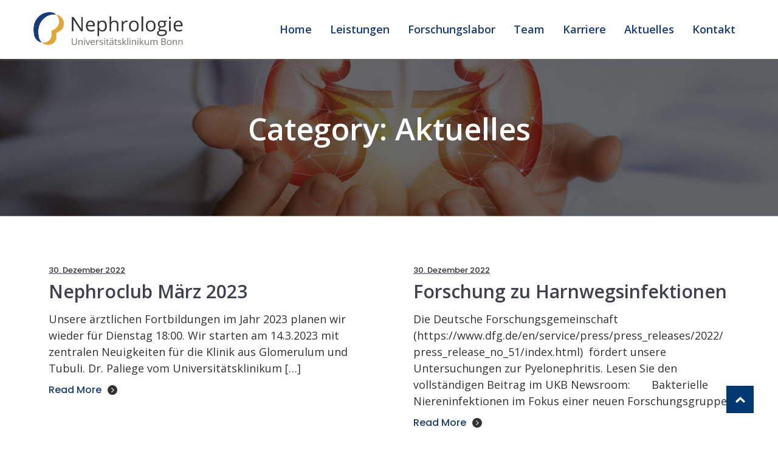

--- FILE ---
content_type: text/html; charset=UTF-8
request_url: https://nephrologie-ukbonn.de/category/aktuelles
body_size: 19810
content:
<!DOCTYPE html>
<html lang="de">
<head>
    <meta charset="UTF-8">
    <meta name="viewport" content="width=device-width, initial-scale=1">
    <link rel="profile" href="https://gmpg.org/xfn/11">
            <link rel="shortcut icon" href="https://nephrologie-ukbonn.de/wp-content/uploads/fav.png">
    
    <meta name='robots' content='index, follow, max-image-preview:large, max-snippet:-1, max-video-preview:-1' />

	<!-- This site is optimized with the Yoast SEO plugin v24.3 - https://yoast.com/wordpress/plugins/seo/ -->
	<title>Aktuelles Archive - Nephrologie Universitätsklinikum Bonn</title>
	<link rel="canonical" href="https://nephrologie-ukbonn.de/category/aktuelles" />
	<meta property="og:locale" content="de_DE" />
	<meta property="og:type" content="article" />
	<meta property="og:title" content="Aktuelles Archive - Nephrologie Universitätsklinikum Bonn" />
	<meta property="og:url" content="https://nephrologie-ukbonn.de/category/aktuelles" />
	<meta property="og:site_name" content="Nephrologie Universitätsklinikum Bonn" />
	<meta name="twitter:card" content="summary_large_image" />
	<script type="application/ld+json" class="yoast-schema-graph">{"@context":"https://schema.org","@graph":[{"@type":"CollectionPage","@id":"https://nephrologie-ukbonn.de/category/aktuelles","url":"https://nephrologie-ukbonn.de/category/aktuelles","name":"Aktuelles Archive - Nephrologie Universitätsklinikum Bonn","isPartOf":{"@id":"https://nephrologie-ukbonn.de/#website"},"breadcrumb":{"@id":"https://nephrologie-ukbonn.de/category/aktuelles#breadcrumb"},"inLanguage":"de"},{"@type":"BreadcrumbList","@id":"https://nephrologie-ukbonn.de/category/aktuelles#breadcrumb","itemListElement":[{"@type":"ListItem","position":1,"name":"Startseite","item":"https://nephrologie-ukbonn.de/"},{"@type":"ListItem","position":2,"name":"Aktuelles"}]},{"@type":"WebSite","@id":"https://nephrologie-ukbonn.de/#website","url":"https://nephrologie-ukbonn.de/","name":"Nephrologie Universitätsklinikum Bonn","description":"","potentialAction":[{"@type":"SearchAction","target":{"@type":"EntryPoint","urlTemplate":"https://nephrologie-ukbonn.de/?s={search_term_string}"},"query-input":{"@type":"PropertyValueSpecification","valueRequired":true,"valueName":"search_term_string"}}],"inLanguage":"de"}]}</script>
	<!-- / Yoast SEO plugin. -->


<link rel='dns-prefetch' href='//fonts.googleapis.com' />
<link rel='preconnect' href='https://fonts.gstatic.com' crossorigin />
<link rel="alternate" type="application/rss+xml" title="Nephrologie Universitätsklinikum Bonn &raquo; Feed" href="https://nephrologie-ukbonn.de/feed" />
<link rel="alternate" type="application/rss+xml" title="Nephrologie Universitätsklinikum Bonn &raquo; Kommentar-Feed" href="https://nephrologie-ukbonn.de/comments/feed" />
<link rel="alternate" type="application/rss+xml" title="Nephrologie Universitätsklinikum Bonn &raquo; Aktuelles Kategorie-Feed" href="https://nephrologie-ukbonn.de/category/aktuelles/feed" />
<style id='wp-img-auto-sizes-contain-inline-css' type='text/css'>
img:is([sizes=auto i],[sizes^="auto," i]){contain-intrinsic-size:3000px 1500px}
/*# sourceURL=wp-img-auto-sizes-contain-inline-css */
</style>
<link rel='stylesheet' id='js_composer_front-css' href='https://nephrologie-ukbonn.de/wp-content/plugins/js_composer/assets/css/js_composer.min.css?ver=6.8.0' type='text/css' media='all' />
<style id='wp-emoji-styles-inline-css' type='text/css'>

	img.wp-smiley, img.emoji {
		display: inline !important;
		border: none !important;
		box-shadow: none !important;
		height: 1em !important;
		width: 1em !important;
		margin: 0 0.07em !important;
		vertical-align: -0.1em !important;
		background: none !important;
		padding: 0 !important;
	}
/*# sourceURL=wp-emoji-styles-inline-css */
</style>
<style id='wp-block-library-inline-css' type='text/css'>
:root{--wp-block-synced-color:#7a00df;--wp-block-synced-color--rgb:122,0,223;--wp-bound-block-color:var(--wp-block-synced-color);--wp-editor-canvas-background:#ddd;--wp-admin-theme-color:#007cba;--wp-admin-theme-color--rgb:0,124,186;--wp-admin-theme-color-darker-10:#006ba1;--wp-admin-theme-color-darker-10--rgb:0,107,160.5;--wp-admin-theme-color-darker-20:#005a87;--wp-admin-theme-color-darker-20--rgb:0,90,135;--wp-admin-border-width-focus:2px}@media (min-resolution:192dpi){:root{--wp-admin-border-width-focus:1.5px}}.wp-element-button{cursor:pointer}:root .has-very-light-gray-background-color{background-color:#eee}:root .has-very-dark-gray-background-color{background-color:#313131}:root .has-very-light-gray-color{color:#eee}:root .has-very-dark-gray-color{color:#313131}:root .has-vivid-green-cyan-to-vivid-cyan-blue-gradient-background{background:linear-gradient(135deg,#00d084,#0693e3)}:root .has-purple-crush-gradient-background{background:linear-gradient(135deg,#34e2e4,#4721fb 50%,#ab1dfe)}:root .has-hazy-dawn-gradient-background{background:linear-gradient(135deg,#faaca8,#dad0ec)}:root .has-subdued-olive-gradient-background{background:linear-gradient(135deg,#fafae1,#67a671)}:root .has-atomic-cream-gradient-background{background:linear-gradient(135deg,#fdd79a,#004a59)}:root .has-nightshade-gradient-background{background:linear-gradient(135deg,#330968,#31cdcf)}:root .has-midnight-gradient-background{background:linear-gradient(135deg,#020381,#2874fc)}:root{--wp--preset--font-size--normal:16px;--wp--preset--font-size--huge:42px}.has-regular-font-size{font-size:1em}.has-larger-font-size{font-size:2.625em}.has-normal-font-size{font-size:var(--wp--preset--font-size--normal)}.has-huge-font-size{font-size:var(--wp--preset--font-size--huge)}.has-text-align-center{text-align:center}.has-text-align-left{text-align:left}.has-text-align-right{text-align:right}.has-fit-text{white-space:nowrap!important}#end-resizable-editor-section{display:none}.aligncenter{clear:both}.items-justified-left{justify-content:flex-start}.items-justified-center{justify-content:center}.items-justified-right{justify-content:flex-end}.items-justified-space-between{justify-content:space-between}.screen-reader-text{border:0;clip-path:inset(50%);height:1px;margin:-1px;overflow:hidden;padding:0;position:absolute;width:1px;word-wrap:normal!important}.screen-reader-text:focus{background-color:#ddd;clip-path:none;color:#444;display:block;font-size:1em;height:auto;left:5px;line-height:normal;padding:15px 23px 14px;text-decoration:none;top:5px;width:auto;z-index:100000}html :where(.has-border-color){border-style:solid}html :where([style*=border-top-color]){border-top-style:solid}html :where([style*=border-right-color]){border-right-style:solid}html :where([style*=border-bottom-color]){border-bottom-style:solid}html :where([style*=border-left-color]){border-left-style:solid}html :where([style*=border-width]){border-style:solid}html :where([style*=border-top-width]){border-top-style:solid}html :where([style*=border-right-width]){border-right-style:solid}html :where([style*=border-bottom-width]){border-bottom-style:solid}html :where([style*=border-left-width]){border-left-style:solid}html :where(img[class*=wp-image-]){height:auto;max-width:100%}:where(figure){margin:0 0 1em}html :where(.is-position-sticky){--wp-admin--admin-bar--position-offset:var(--wp-admin--admin-bar--height,0px)}@media screen and (max-width:600px){html :where(.is-position-sticky){--wp-admin--admin-bar--position-offset:0px}}

/*# sourceURL=wp-block-library-inline-css */
</style><style id='global-styles-inline-css' type='text/css'>
:root{--wp--preset--aspect-ratio--square: 1;--wp--preset--aspect-ratio--4-3: 4/3;--wp--preset--aspect-ratio--3-4: 3/4;--wp--preset--aspect-ratio--3-2: 3/2;--wp--preset--aspect-ratio--2-3: 2/3;--wp--preset--aspect-ratio--16-9: 16/9;--wp--preset--aspect-ratio--9-16: 9/16;--wp--preset--color--black: #000000;--wp--preset--color--cyan-bluish-gray: #abb8c3;--wp--preset--color--white: #ffffff;--wp--preset--color--pale-pink: #f78da7;--wp--preset--color--vivid-red: #cf2e2e;--wp--preset--color--luminous-vivid-orange: #ff6900;--wp--preset--color--luminous-vivid-amber: #fcb900;--wp--preset--color--light-green-cyan: #7bdcb5;--wp--preset--color--vivid-green-cyan: #00d084;--wp--preset--color--pale-cyan-blue: #8ed1fc;--wp--preset--color--vivid-cyan-blue: #0693e3;--wp--preset--color--vivid-purple: #9b51e0;--wp--preset--gradient--vivid-cyan-blue-to-vivid-purple: linear-gradient(135deg,rgb(6,147,227) 0%,rgb(155,81,224) 100%);--wp--preset--gradient--light-green-cyan-to-vivid-green-cyan: linear-gradient(135deg,rgb(122,220,180) 0%,rgb(0,208,130) 100%);--wp--preset--gradient--luminous-vivid-amber-to-luminous-vivid-orange: linear-gradient(135deg,rgb(252,185,0) 0%,rgb(255,105,0) 100%);--wp--preset--gradient--luminous-vivid-orange-to-vivid-red: linear-gradient(135deg,rgb(255,105,0) 0%,rgb(207,46,46) 100%);--wp--preset--gradient--very-light-gray-to-cyan-bluish-gray: linear-gradient(135deg,rgb(238,238,238) 0%,rgb(169,184,195) 100%);--wp--preset--gradient--cool-to-warm-spectrum: linear-gradient(135deg,rgb(74,234,220) 0%,rgb(151,120,209) 20%,rgb(207,42,186) 40%,rgb(238,44,130) 60%,rgb(251,105,98) 80%,rgb(254,248,76) 100%);--wp--preset--gradient--blush-light-purple: linear-gradient(135deg,rgb(255,206,236) 0%,rgb(152,150,240) 100%);--wp--preset--gradient--blush-bordeaux: linear-gradient(135deg,rgb(254,205,165) 0%,rgb(254,45,45) 50%,rgb(107,0,62) 100%);--wp--preset--gradient--luminous-dusk: linear-gradient(135deg,rgb(255,203,112) 0%,rgb(199,81,192) 50%,rgb(65,88,208) 100%);--wp--preset--gradient--pale-ocean: linear-gradient(135deg,rgb(255,245,203) 0%,rgb(182,227,212) 50%,rgb(51,167,181) 100%);--wp--preset--gradient--electric-grass: linear-gradient(135deg,rgb(202,248,128) 0%,rgb(113,206,126) 100%);--wp--preset--gradient--midnight: linear-gradient(135deg,rgb(2,3,129) 0%,rgb(40,116,252) 100%);--wp--preset--font-size--small: 13px;--wp--preset--font-size--medium: 20px;--wp--preset--font-size--large: 36px;--wp--preset--font-size--x-large: 42px;--wp--preset--spacing--20: 0.44rem;--wp--preset--spacing--30: 0.67rem;--wp--preset--spacing--40: 1rem;--wp--preset--spacing--50: 1.5rem;--wp--preset--spacing--60: 2.25rem;--wp--preset--spacing--70: 3.38rem;--wp--preset--spacing--80: 5.06rem;--wp--preset--shadow--natural: 6px 6px 9px rgba(0, 0, 0, 0.2);--wp--preset--shadow--deep: 12px 12px 50px rgba(0, 0, 0, 0.4);--wp--preset--shadow--sharp: 6px 6px 0px rgba(0, 0, 0, 0.2);--wp--preset--shadow--outlined: 6px 6px 0px -3px rgb(255, 255, 255), 6px 6px rgb(0, 0, 0);--wp--preset--shadow--crisp: 6px 6px 0px rgb(0, 0, 0);}:where(.is-layout-flex){gap: 0.5em;}:where(.is-layout-grid){gap: 0.5em;}body .is-layout-flex{display: flex;}.is-layout-flex{flex-wrap: wrap;align-items: center;}.is-layout-flex > :is(*, div){margin: 0;}body .is-layout-grid{display: grid;}.is-layout-grid > :is(*, div){margin: 0;}:where(.wp-block-columns.is-layout-flex){gap: 2em;}:where(.wp-block-columns.is-layout-grid){gap: 2em;}:where(.wp-block-post-template.is-layout-flex){gap: 1.25em;}:where(.wp-block-post-template.is-layout-grid){gap: 1.25em;}.has-black-color{color: var(--wp--preset--color--black) !important;}.has-cyan-bluish-gray-color{color: var(--wp--preset--color--cyan-bluish-gray) !important;}.has-white-color{color: var(--wp--preset--color--white) !important;}.has-pale-pink-color{color: var(--wp--preset--color--pale-pink) !important;}.has-vivid-red-color{color: var(--wp--preset--color--vivid-red) !important;}.has-luminous-vivid-orange-color{color: var(--wp--preset--color--luminous-vivid-orange) !important;}.has-luminous-vivid-amber-color{color: var(--wp--preset--color--luminous-vivid-amber) !important;}.has-light-green-cyan-color{color: var(--wp--preset--color--light-green-cyan) !important;}.has-vivid-green-cyan-color{color: var(--wp--preset--color--vivid-green-cyan) !important;}.has-pale-cyan-blue-color{color: var(--wp--preset--color--pale-cyan-blue) !important;}.has-vivid-cyan-blue-color{color: var(--wp--preset--color--vivid-cyan-blue) !important;}.has-vivid-purple-color{color: var(--wp--preset--color--vivid-purple) !important;}.has-black-background-color{background-color: var(--wp--preset--color--black) !important;}.has-cyan-bluish-gray-background-color{background-color: var(--wp--preset--color--cyan-bluish-gray) !important;}.has-white-background-color{background-color: var(--wp--preset--color--white) !important;}.has-pale-pink-background-color{background-color: var(--wp--preset--color--pale-pink) !important;}.has-vivid-red-background-color{background-color: var(--wp--preset--color--vivid-red) !important;}.has-luminous-vivid-orange-background-color{background-color: var(--wp--preset--color--luminous-vivid-orange) !important;}.has-luminous-vivid-amber-background-color{background-color: var(--wp--preset--color--luminous-vivid-amber) !important;}.has-light-green-cyan-background-color{background-color: var(--wp--preset--color--light-green-cyan) !important;}.has-vivid-green-cyan-background-color{background-color: var(--wp--preset--color--vivid-green-cyan) !important;}.has-pale-cyan-blue-background-color{background-color: var(--wp--preset--color--pale-cyan-blue) !important;}.has-vivid-cyan-blue-background-color{background-color: var(--wp--preset--color--vivid-cyan-blue) !important;}.has-vivid-purple-background-color{background-color: var(--wp--preset--color--vivid-purple) !important;}.has-black-border-color{border-color: var(--wp--preset--color--black) !important;}.has-cyan-bluish-gray-border-color{border-color: var(--wp--preset--color--cyan-bluish-gray) !important;}.has-white-border-color{border-color: var(--wp--preset--color--white) !important;}.has-pale-pink-border-color{border-color: var(--wp--preset--color--pale-pink) !important;}.has-vivid-red-border-color{border-color: var(--wp--preset--color--vivid-red) !important;}.has-luminous-vivid-orange-border-color{border-color: var(--wp--preset--color--luminous-vivid-orange) !important;}.has-luminous-vivid-amber-border-color{border-color: var(--wp--preset--color--luminous-vivid-amber) !important;}.has-light-green-cyan-border-color{border-color: var(--wp--preset--color--light-green-cyan) !important;}.has-vivid-green-cyan-border-color{border-color: var(--wp--preset--color--vivid-green-cyan) !important;}.has-pale-cyan-blue-border-color{border-color: var(--wp--preset--color--pale-cyan-blue) !important;}.has-vivid-cyan-blue-border-color{border-color: var(--wp--preset--color--vivid-cyan-blue) !important;}.has-vivid-purple-border-color{border-color: var(--wp--preset--color--vivid-purple) !important;}.has-vivid-cyan-blue-to-vivid-purple-gradient-background{background: var(--wp--preset--gradient--vivid-cyan-blue-to-vivid-purple) !important;}.has-light-green-cyan-to-vivid-green-cyan-gradient-background{background: var(--wp--preset--gradient--light-green-cyan-to-vivid-green-cyan) !important;}.has-luminous-vivid-amber-to-luminous-vivid-orange-gradient-background{background: var(--wp--preset--gradient--luminous-vivid-amber-to-luminous-vivid-orange) !important;}.has-luminous-vivid-orange-to-vivid-red-gradient-background{background: var(--wp--preset--gradient--luminous-vivid-orange-to-vivid-red) !important;}.has-very-light-gray-to-cyan-bluish-gray-gradient-background{background: var(--wp--preset--gradient--very-light-gray-to-cyan-bluish-gray) !important;}.has-cool-to-warm-spectrum-gradient-background{background: var(--wp--preset--gradient--cool-to-warm-spectrum) !important;}.has-blush-light-purple-gradient-background{background: var(--wp--preset--gradient--blush-light-purple) !important;}.has-blush-bordeaux-gradient-background{background: var(--wp--preset--gradient--blush-bordeaux) !important;}.has-luminous-dusk-gradient-background{background: var(--wp--preset--gradient--luminous-dusk) !important;}.has-pale-ocean-gradient-background{background: var(--wp--preset--gradient--pale-ocean) !important;}.has-electric-grass-gradient-background{background: var(--wp--preset--gradient--electric-grass) !important;}.has-midnight-gradient-background{background: var(--wp--preset--gradient--midnight) !important;}.has-small-font-size{font-size: var(--wp--preset--font-size--small) !important;}.has-medium-font-size{font-size: var(--wp--preset--font-size--medium) !important;}.has-large-font-size{font-size: var(--wp--preset--font-size--large) !important;}.has-x-large-font-size{font-size: var(--wp--preset--font-size--x-large) !important;}
/*# sourceURL=global-styles-inline-css */
</style>

<style id='classic-theme-styles-inline-css' type='text/css'>
/*! This file is auto-generated */
.wp-block-button__link{color:#fff;background-color:#32373c;border-radius:9999px;box-shadow:none;text-decoration:none;padding:calc(.667em + 2px) calc(1.333em + 2px);font-size:1.125em}.wp-block-file__button{background:#32373c;color:#fff;text-decoration:none}
/*# sourceURL=/wp-includes/css/classic-themes.min.css */
</style>
<link rel='stylesheet' id='contact-form-7-css' href='https://nephrologie-ukbonn.de/wp-content/plugins/contact-form-7/includes/css/styles.css?ver=6.0.3' type='text/css' media='all' />
<link rel='stylesheet' id='modelteme-framework-style-css' href='https://nephrologie-ukbonn.de/wp-content/plugins/modeltheme-framework/css/modelteme-framework-style.css?ver=6.9' type='text/css' media='all' />
<link rel='stylesheet' id='abs-custom-css-css' href='https://nephrologie-ukbonn.de/wp-content/plugins/modeltheme-framework/css/tabs-custom.css?ver=6.9' type='text/css' media='all' />
<link rel='stylesheet' id='font-awesome-css' href='https://nephrologie-ukbonn.de/wp-content/themes/clinika/css/font-awesome.min.css?ver=6.9' type='text/css' media='all' />
<link rel='stylesheet' id='simple-line-icons-css' href='https://nephrologie-ukbonn.de/wp-content/themes/clinika/css/simple-line-icons.css?ver=6.9' type='text/css' media='all' />
<link rel='stylesheet' id='clinika-responsive-css' href='https://nephrologie-ukbonn.de/wp-content/themes/clinika/css/responsive.css?ver=6.9' type='text/css' media='all' />
<link rel='stylesheet' id='clinika-media-screens-css' href='https://nephrologie-ukbonn.de/wp-content/themes/clinika/css/media-screens.css?ver=6.9' type='text/css' media='all' />
<link rel='stylesheet' id='owl-carousel-css' href='https://nephrologie-ukbonn.de/wp-content/themes/clinika/css/owl.carousel.css?ver=6.9' type='text/css' media='all' />
<link rel='stylesheet' id='owl-theme-css' href='https://nephrologie-ukbonn.de/wp-content/themes/clinika/css/owl.theme.css?ver=6.9' type='text/css' media='all' />
<link rel='stylesheet' id='animate-css' href='https://nephrologie-ukbonn.de/wp-content/themes/clinika/css/animate.css?ver=6.9' type='text/css' media='all' />
<link rel='stylesheet' id='loaders-css' href='https://nephrologie-ukbonn.de/wp-content/themes/clinika/css/loaders.css?ver=6.9' type='text/css' media='all' />
<link rel='stylesheet' id='clinika-styles-css' href='https://nephrologie-ukbonn.de/wp-content/themes/clinika/css/styles.css?ver=6.9' type='text/css' media='all' />
<link rel='stylesheet' id='clinika-style-css' href='https://nephrologie-ukbonn.de/wp-content/themes/clinika/style.css?ver=6.9' type='text/css' media='all' />
<link rel='stylesheet' id='sidebarEffects-css' href='https://nephrologie-ukbonn.de/wp-content/themes/clinika/css/sidebarEffects.css?ver=6.9' type='text/css' media='all' />
<link rel='stylesheet' id='clinika-gutenberg-frontend-css' href='https://nephrologie-ukbonn.de/wp-content/themes/clinika/css/gutenberg-frontend.css?ver=6.9' type='text/css' media='all' />
<link rel='stylesheet' id='clinika-custom-style-css' href='https://nephrologie-ukbonn.de/wp-content/themes/clinika/css/custom-editor-style.css?ver=6.9' type='text/css' media='all' />
<style id='clinika-custom-style-inline-css' type='text/css'>
.header-v3 .telephone-btn,.button-winona.btn.btn-lg,.owl-theme .owl-controls .owl-buttons div,body .blood-donation input, body .blood-donation select, body .blood-donation textarea,.blood-donation button.submit-form,footer .newsletter input[type="email"],.back-to-top,.wp-block-search .wp-block-search__input, .widget_search .search-field, .post-password-form input[type="password"],.wp-block-search .wp-block-search__button, .search-form .search-submit, .post-password-form input[type="submit"],.tag-cloud-link,.pagination .page-numbers, .woocommerce nav.woocommerce-pagination ul li a, .woocommerce nav.woocommerce-pagination ul li span,.comment-form textarea,.comment-form button#submit,.modeltheme-pricing-vers4 .cd-pricing-switcher .cd-switch,.modeltheme-pricing-vers4 .cd-pricing-switcher .fieldset,.modeltheme-pricing-vers4 .cd-pricing-list li.pricing-front, .modeltheme-pricing-vers4 .cd-pricing-list li.pricing-back,.modeltheme-pricing-vers4 a.pricing-select-button,.woocommerce .woocommerce-ordering select,.overlay-components, .error404 a.vc_button_404, a.sln-btn.sln-btn--borderonly.sln-btn--medium.sln-btn--icon.sln-btn--icon--left.sln-icon--back,.sln-btn.sln-btn--emphasis.sln-btn--medium.sln-btn--fullwidth, input#sln_time, input#sln_date, .woocommerce #respond input#submit, .woocommerce a.button, .woocommerce button.button, .woocommerce input.button, table.compare-list .add-to-cart td a, .woocommerce #respond input#submit.alt, .woocommerce a.button.alt, .woocommerce button.button.alt, .woocommerce input.button.alt, .woocommerce.single-product div.product form.cart .button,.woocommerce ul.products li.product .onsale,.woocommerce .quantity .qty,.woocommerce div.product .woocommerce-tabs ul.tabs li a,body.woocommerce.single-product div.product .woocommerce-tabs ul.tabs li,.woocommerce.single-product div.product .woocommerce-tabs .panel,.button-winona.btn.btn-medium,.wpcf7-form input, .wpcf7-form select,.woocommerce .woocommerce-info, .woocommerce .woocommerce-message,select, .woocommerce-cart table.cart td.actions .coupon .input-text, .comment-form input, .woocommerce form .form-row input.input-text, .woocommerce .quantity .qty,.woocommerce form .form-row textarea,.woocommerce-checkout .select2-container .select2-selection--single,form#loginform input#user_login,form#loginform input#wp-submit,.modeltheme-modal button[type="submit"],.modeltheme-modal input[type="email"], .modeltheme-modal input[type="text"], .modeltheme-modal input[type="password"]{border-radius: 0px !important;}body .linify_preloader_holder{background-color: #E56768;}.modeltheme-breadcrumbs {background-image:url("https://nephrologie-ukbonn.de/wp-content/uploads/niere-overlay.jpg");}.is_header_semitransparent .logo-infos,.is_header_semitransparent .navbar-default{background: rgba(21, 21, 21, 0.2) none repeat scroll 0 0;}.is_header_semitransparent header{background-color: transparent;}.is_header_semitransparent .sticky-wrapper.is-sticky .navbar-default {background: rgba(21, 21, 21, 0.9) none repeat scroll 0 0;}.single article .article-content p, p, .post-excerpt, ul, ul.tonsberg-list, ol, th, td, dt, dd, address{font-family: Open Sans; } h1, h1 span {font-family: "Open Sans";font-size: 36px; } h2 {font-family: "Open Sans";font-size: 30px; } h3 {font-family: "Open Sans";font-size: 24px; } h4 {font-family: "Open Sans";font-size: 18px; }h5 {font-family: "Open Sans";font-size: 14px; }h6 {font-family: "Open Sans";font-size: 12px; }#navbar .menu-item > a {font-family: "Open Sans";font-weight: 600; }input, textarea {font-family: Open Sans; }.woocommerce ul.products li.product .button, button, ul.ecs-event-list li span, .checkout-button, input[type="submit"],.button-winona,#sln-salon .sln-btn--medium input, #sln-salon .sln-btn--medium button, #sln-salon .sln-btn--medium a,.error404 a.vc_button_404,.woocommerce ul.products li.product .added_to_cart,.woocommerce .woocommerce-message .button, input[type="submit"] {font-family: Open Sans; }@media only screen and (max-width: 767px) {body h1,body h1 span{font-size: 26px !important;line-height: 29px !important;}body h2{font-size: 24px !important;line-height: 27px !important;}body h3{font-size: 22px !important;line-height: 25px !important;}body h4{font-size: 19px !important;line-height: 22px !important;}body h5{font-size: 16px !important;line-height: 19px !important;}body h6{font-size: 14px !important;line-height: 17px !important;}}@media only screen and (min-width: 768px) and (max-width: 1024px) {body h1,body h1 span{font-size: 36px !important;line-height: 39px !important;}body h2{font-size: 32px !important;line-height: 36px !important;}body h3{font-size: 26px !important;line-height: 32px !important;}body h4{font-size: 22px !important;line-height: 27px !important;}body h5{font-size: 20px !important;line-height: 23px !important;}body h6{font-size: 18px !important;line-height: 21px !important;}}.breadcrumb a::after {content: "/";}.logo img,.navbar-header .logo img {max-width: 250px;}::selection{color: #323232;background: #FFBA41;}::-moz-selection { /* Code for Firefox */color: #323232;background: #FFBA41;}a,.mt_members1 .flex-zone-inside a,.is_header_semitransparent #navbar ul.menu .buy-button a,.wishlist_table tr td.product-stock-status span.wishlist-in-stock {color: #183d76;}.woocommerce ul.products li.product .button,.woocommerce.single-product span.amount,.shortcode_post_content .post-name a:hover,.archive .blog-posts .post-details .post-name a:hover,.page-template-template-blog .blog-posts .post-details .post-name a:hover,.modeltheme-breadcrumbs a.button-winona.scroll-down:hover,.woocommerce ul.products li.product .price span,.mt_members1 .flex-zone-inside a:hover,.product_meta > span a:hover,.is_header_semitransparent #navbar .sub-menu .menu-item a:hover,.woocommerce .star-rating span::before,.single-tribe_events .article-header.article-header-details .article-details .post-author i,.article-details .post-author a:hover,.woocommerce ul.products li.product a:hover {color: #183d76 !important;}.mt_members1 .flex-zone-inside a:hover,.menu-mainmenu-container ul li a:hover ,.menu-mainmenu-container ul li.current_page_item > a,.woocommerce ul.products li.product .button:hover {color: #185bc8 !important;}a:hover,.is_header_semitransparent #navbar ul.menu .buy-button a:hover {color: #185bc8;}#sln-salon h1 {font-family: "Open Sans" !important;}/*------------------------------------------------------------------COLOR------------------------------------------------------------------*/.woocommerce a.remove{color: #323232 !important;}.woocommerce-cart table.cart.shop_table_responsive td.product-subtotal .amount,#wp-calendar a,span.amount,.page404-text-h,table.compare-list .remove td a .remove,.woocommerce form .form-row .required,.woocommerce .woocommerce-info::before,.woocommerce .woocommerce-message::before,.woocommerce div.product p.price, .woocommerce div.product span.price,.woocommerce div.product .woocommerce-tabs ul.tabs li.active,.widget_popular_recent_tabs .nav-tabs li.active a,.widget_product_categories .cat-item:hover,.widget_product_categories .cat-item a:hover,.widget_archive li:hover,.widget_archive li a:hover,.widget_categories .cat-item:hover,.widget_categories li a:hover,.woocommerce .star-rating span::before,.pricing-table.recomended .button.solid-button, .pricing-table .table-content:hover .button.solid-button,.pricing-table.Recommended .button.solid-button, .pricing-table.recommended .button.solid-button, #sync2 .owl-item.synced .post_slider_title,#sync2 .owl-item:hover .post_slider_title,#sync2 .owl-item:active .post_slider_title,.pricing-table.recomended .button.solid-button, .pricing-table .table-content:hover .button.solid-button,.testimonial-author,.testimonials-container blockquote::before,.testimonials-container blockquote::after,h1 span,h2 span,.widget_nav_menu li a:hover,label.error,.author-name,.comment_body .author_name,.prev-next-post a:hover,.prev-text,.wpb_button.btn-filled:hover,.next-text,.social ul li a:hover i,.wpcf7-form span.wpcf7-not-valid-tip,.text-dark .statistics .stats-head *,.wpb_button.btn-filled,article .post-name:hover a,.post-excerpt .more-link:hover,.lms-lesson-icon,.mt-tabs h5.tab-title,.course-quiz .course-item-title:hover,.course-item-title.button-load-item:hover,.categories_shortcode .category.active, .categories_shortcode .category:hover,.widget_recent_entries_with_thumbnail li:hover a,.widget_recent_entries li a:hover,.widget_categories li:hover > a,.widget_categories li a:hover,.widget_archive li:hover a,.widget_pages li a:hover,.widget_meta li a:hover,.widget_pages li a:hover,.course_title a:hover,.sidebar-content .widget_nav_menu li a:hover,.listing-taxonomy-shortcode .title-n-categories .post-name a:hover,.widget_recent_comments li:hover a,.widget_recent_comments li a:hover,.listing-details-author-info li i,a.rsswidget:hover {color: #323232;}/*------------------------------------------------------------------BACKGROUND + BACKGROUND-COLOR------------------------------------------------------------------*/.clinika-contact button.submit-form,.related-posts .post-read-more i,.pricing--tenzin .pricing__item,.comment-form button#submit,.wp-block-search .wp-block-search__button,.search-form .search-submit,.post-password-form input[type="submit"],.woocommerce a.remove:hover,.woocommerce table.shop_table thead,.woocommerce a.button.alt,.woocommerce a.button,.woocommerce button.button.alt, .woocommerce button.button,.woocommerce button.button,.woocommerce button.button.alt,.newsletter button.rippler,.tag-cloud-link:hover,.modeltheme-icon-search,.wpb_button::after,.related.products > h2::before,.rotate45,.latest-posts .post-date-day,.latest-posts h3, .latest-tweets h3, .latest-videos h3,.button.solid-button, button.vc_btn,.pricing-table.recomended .table-content, .pricing-table .table-content:hover,.pricing-table.Recommended .table-content, .pricing-table.recommended .table-content, .pricing-table.recomended .table-content, .pricing-table .table-content:hover,.block-triangle,.owl-theme .owl-controls .owl-page span,body .vc_btn.vc_btn-blue, body a.vc_btn.vc_btn-blue, body button.vc_btn.vc_btn-blue,.woocommerce input.button,table.compare-list .add-to-cart td a,.woocommerce #respond input#submit.alt, .woocommerce input.button.alt,.woocommerce .widget_price_filter .ui-slider .ui-slider-range,.woocommerce nav.woocommerce-pagination ul li a:focus, .woocommerce nav.woocommerce-pagination ul li a:hover, .woocommerce nav.woocommerce-pagination ul li span.current, .pagination .page-numbers.current,.pagination .page-numbers:hover,.widget_social_icons li a:hover, #subscribe > button[type='submit'],.social-sharer > li:hover,.prev-next-post a:hover .rotate45,.masonry_banner.default-skin,.form-submit input,.member-header::before, .member-header::after,.member-footer .social::before, .member-footer .social::after,.subscribe > button[type='submit'],.woocommerce.single-product .wishlist-container .yith-wcwl-wishlistaddedbrowse,.woocommerce #respond input#submit.alt.disabled, .woocommerce #respond input#submit.alt.disabled:hover, .woocommerce #respond input#submit.alt:disabled, .woocommerce #respond input#submit.alt:disabled:hover, .woocommerce #respond input#submit.alt[disabled]:disabled, .woocommerce #respond input#submit.alt[disabled]:disabled:hover, .woocommerce a.button.alt.disabled, .woocommerce a.button.alt.disabled:hover, .woocommerce a.button.alt:disabled, .woocommerce a.button.alt:disabled:hover, .woocommerce a.button.alt[disabled]:disabled, .woocommerce a.button.alt[disabled]:disabled:hover, .woocommerce button.button.alt.disabled, .woocommerce button.button.alt.disabled:hover, .woocommerce button.button.alt:disabled, .woocommerce button.button.alt:disabled:hover, .woocommerce button.button.alt[disabled]:disabled, .woocommerce button.button.alt[disabled]:disabled:hover, .woocommerce input.button.alt.disabled, .woocommerce input.button.alt.disabled:hover, .woocommerce input.button.alt:disabled, .woocommerce input.button.alt:disabled:hover, .woocommerce input.button.alt[disabled]:disabled, .woocommerce input.button.alt[disabled]:disabled:hover,.no-results input[type='submit'],table.compare-list .add-to-cart td a,h3#reply-title::after,.newspaper-info,.categories_shortcode .owl-controls .owl-buttons i:hover,.widget-title:after,h2.heading-bottom:after,.wpb_content_element .wpb_accordion_wrapper .wpb_accordion_header.ui-state-active,#primary .main-content ul li:not(.rotate45)::before,.wpcf7-form .wpcf7-submit,ul.ecs-event-list li span,.curriculum-sections .section .section-header::after,.widget_address_social_icons .social-links a,#contact_form2 .solid-button.button,.details-container > div.details-item .amount, .details-container > div.details-item ins,.modeltheme-search .search-submit,.navbar-nav .search_products a i, #learn-press-form-login #wp-submit,.navbar-nav .shop_cart a i,#wp-calendar #today,#comment-nav-above .screen-reader-text::after,.pricing-table.recommended .table-content .title-pricing,.pricing-table .table-content:hover .title-pricing,.pricing-table.recommended .button.solid-button,.courses-list a.view-course,.mt-tabs .tabs-style-iconbox nav ul li.tab-current a,.event-more .read-more-btn,.mt-tabs .content-wrap a.tabs_button,.pricing-table .table-content:hover .button.solid-button,footer .footer-top .menu .menu-item a::before,#wp-calendar td#today,.post-password-form input[type='submit'],.error404 a.vc_button_404 {background: #033971;}.modeltheme-pricing-vers4 .cd-pricing-body li::before,.woocommerce div.product .woocommerce-tabs ul.tabs li a,.woocommerce div.product .woocommerce-tabs ul.tabs li a:hover,.slider_appoint .vc_btn3.vc_btn3-size-lg,.slider_search .vc_btn3.vc_btn3-size-lg:hover,.header-v3 .telephone-btn a{color: #033971;}.tagcloud > a:hover,.woocommerce div.product .woocommerce-tabs ul.tabs li.active,.owl-pagination .owl-page.active span,.mt_members1 .owl-prev, .mt_members1 .owl-next,body #mega_main_menu li.default_dropdown .mega_dropdown > li > .item_link:hover, body #mega_main_menu li.widgets_dropdown .mega_dropdown > li > .item_link:hover, body #mega_main_menu li.multicolumn_dropdown .mega_dropdown > li > .item_link:hover, body #mega_main_menu li.grid_dropdown .mega_dropdown > li > .item_link:hover,body .tp-bullets.preview1 .bullet,.modeltheme-pricing-vers4 .cd-pricing-switcher .cd-switch,.slider_search .vc_btn3.vc_btn3-size-lg,.slider_appoint .vc_btn3.vc_btn3-size-lg:hover,.blood-request-content .request-btn i,.clinika-top-bar,.modeltheme-modal button[type="submit"]{background: #033971 !important;}/* BORDER TOP COLOR */.mt-tabs .tabs-style-iconbox nav ul li.tab-current a::after {border-top-color: #033971;}.header-v3 .telephone-btn{border-color: #033971;}/* BACK TO TOP */.no-touch .back-to-top {background-color: #033971;}.woocommerce button.button:disabled:hover,.woocommerce button.button:disabled[disabled]:hover {background-color: #185BC8 !important;}.woocommerce a.button:hover,.no-touch .back-to-top:hover,.woocommerce button.button:hover,.woocommerce button.button.alt:hover {background-color: #185BC8;}.clinika-contact button.submit-form:hover,.comment-form button#submit:hover,.sidebar-content .search-form .search-submit:hover,.wp-block-search .wp-block-search__button:hover,.search-form .search-submit:hover,.post-password-form input[type="submit"]:hover,.woocommerce a.button.alt:hover,.newsletter button.rippler:hover,.mt-tabs .content-wrap a.tabs_button:hover,.modeltheme-search .search-submit:hover,.woocommerce input.button:hover,table.compare-list .add-to-cart td a:hover,.woocommerce #respond input#submit.alt:hover, .woocommerce input.button.alt:hover,.modeltheme-search.modeltheme-search-open .modeltheme-icon-search, .no-js .modeltheme-search .modeltheme-icon-search,.modeltheme-icon-search:hover,.latest-posts .post-date-month,.button.solid-button:hover,body .vc_btn.vc_btn-blue:hover, body a.vc_btn.vc_btn-blue:hover, body button.vc_btn.vc_btn-blue:hover,#contact_form2 .solid-button.button:hover,.subscribe > button[type='submit']:hover,.no-results input[type='submit']:hover,ul.ecs-event-list li span:hover,.pricing-table.recommended .table-content .price_circle,.pricing-table .table-content:hover .price_circle,table.compare-list .add-to-cart td a:hover,.navbar-nav .search_products a:hover i, .navbar-nav .shop_cart a:hover i,#modal-search-form .modal-content input.search-input,.wpcf7-form .wpcf7-submit:hover,#comment-nav-above .nav-previous a:hover, #comment-nav-above .nav-next a:hover,.pricing-table.recommended .button.solid-button:hover,.pricing-table .table-content:hover .button.solid-button:hover,.widget_address_social_icons .social-links a:hover,#learn-press-form-login #wp-submit:hover,.hover-components .component:hover,.post-password-form input[type='submit']:hover,blockquote::before,.error404 a.vc_button_404:hover,.header-v3 .contact-btn,.BDD-service::after{background: #185BC8;}.mt_members1 .owl-prev:hover, .mt_members1 .owl-next:hover,.modeltheme-pricing-vers4 a.pricing-select-button:hover,.blood-request-content .request_infos:hover .request-btn i,.modeltheme-modal button[type="submit"]:hover {background: #185BC8 !important;}.woocommerce ul.cart_list li a::before, .woocommerce ul.product_list_widget li a::before,.flickr_badge_image a::after,.thumbnail-overlay,.portfolio-hover,.pastor-image-content .details-holder,.hover-components .component,.item-description .holder-top,.comment-edit-link:hover, .comment-reply-link:hover{background: #ffffff;}.mt-tabs .tabs nav li.tab-current a {background: linear-gradient(90deg, #033971 0%, #185BC8 100%) !important;}/*------------------------------------------------------------------BORDER-COLOR------------------------------------------------------------------*/.woocommerce form .form-row.woocommerce-validated .select2-container,.woocommerce form .form-row.woocommerce-validated input.input-text,.woocommerce form .form-row.woocommerce-validated select,.author-bio,.widget_popular_recent_tabs .nav-tabs > li.active,body .left-border, body .right-border,body .member-header,body .member-footer .social,.woocommerce div.product .woocommerce-tabs ul.tabs li.active,.woocommerce .woocommerce-info, .woocommerce .woocommerce-message,body .button[type='submit'],.navbar ul li ul.sub-menu,.wpb_content_element .wpb_tabs_nav li.ui-tabs-active,.header_mini_cart,.header_mini_cart.visible_cart,#contact-us .form-control:focus,.header_mini_cart .woocommerce .widget_shopping_cart .total, .header_mini_cart .woocommerce.widget_shopping_cart .total,.sale_banner_holder:hover,.testimonial-img,.wpcf7-form input:focus, .wpcf7-form textarea:focus,.header_search_form,blockquote,.blog_badge_date span{border-color: #323232;}.blood-request-content .request_infos:hover{border-color: #323232 !important;}.sidebar-content .widget_archive li, .blog_badge_date span, .sidebar-content .widget_categories li, .member01-content-inside p.member01_position, .woocommerce ul.products li.product .price span, .modeltheme_products_carousel h3.modeltheme-archive-product-title a:hover{color: #323232;}.shortcode_post_content .text_content .post-read-more i,.post-details .rippler.rippler-default i{background: #323232;}article .post-name:hover a,footer .widget_pages a:hover,footer .widget_meta a:hover,footer .widget_categories li a:hover,footer .widget_categories li.cat-item:hover,footer .widget_archive li a:hover,footer .widget_archive li:hover{color: #185BC8;}/*------------------------------------------------------------------HOME OUR PROGRAM - ICON COURSES------------------------------------------------------------------*/.first_header.is_header_semitransparent nav#modeltheme-main-head {position:absolute !important;}
/*# sourceURL=clinika-custom-style-inline-css */
</style>
<link rel='stylesheet' id='clinika-fonts-css' href='//fonts.googleapis.com/css?family=Jost%3Aregular%2C300%2C400%2C500%2C600%2C700%2Cbold%7CFutura+PT%3Aregular%2Clatin-ext%2Clatin%7COpen+Sans%3A300%2C300italic%2Cregular%2Citalic%2C600%2C600italic%2C700%2C700italic%2C800%2C800italic%2Cvietnamese%2Cgreek%2Clatin-ext%2Cgreek-ext%2Ccyrillic-ext%2Clatin%2Ccyrillic%7CPoppins%3A300%2Cregular%2C500%2C600%2C700%2Clatin-ext%2Clatin%2Cdevanagari%7CQuicksand%3A300%2Cregular%2C700%2Clatin&#038;ver=1.0.0' type='text/css' media='all' />
<link rel='stylesheet' id='simple-social-icons-font-css' href='https://nephrologie-ukbonn.de/wp-content/plugins/simple-social-icons/css/style.css?ver=4.0.0' type='text/css' media='all' />
<link rel="preload" as="style" href="https://fonts.googleapis.com/css?family=Open%20Sans:400,500,600&#038;display=swap&#038;ver=1652872169" /><link rel="stylesheet" href="https://fonts.googleapis.com/css?family=Open%20Sans:400,500,600&#038;display=swap&#038;ver=1652872169" media="print" onload="this.media='all'"><noscript><link rel="stylesheet" href="https://fonts.googleapis.com/css?family=Open%20Sans:400,500,600&#038;display=swap&#038;ver=1652872169" /></noscript><script type="text/javascript" src="https://nephrologie-ukbonn.de/wp-includes/js/jquery/jquery.min.js?ver=3.7.1" id="jquery-core-js"></script>
<script type="text/javascript" src="https://nephrologie-ukbonn.de/wp-includes/js/jquery/jquery-migrate.min.js?ver=3.4.1" id="jquery-migrate-js"></script>
<script type="text/javascript" src="https://nephrologie-ukbonn.de/wp-content/plugins/modeltheme-framework/js/tabs-custom.js?ver=1.0.0" id="tabs-custom-js-js"></script>
<link rel="EditURI" type="application/rsd+xml" title="RSD" href="https://nephrologie-ukbonn.de/xmlrpc.php?rsd" />
<meta name="generator" content="WordPress 6.9" />
<meta name="generator" content="Redux 4.5.6" /><meta name="generator" content="Powered by WPBakery Page Builder - drag and drop page builder for WordPress."/>
<meta name="generator" content="Powered by Slider Revolution 6.5.18 - responsive, Mobile-Friendly Slider Plugin for WordPress with comfortable drag and drop interface." />
<script>function setREVStartSize(e){
			//window.requestAnimationFrame(function() {
				window.RSIW = window.RSIW===undefined ? window.innerWidth : window.RSIW;
				window.RSIH = window.RSIH===undefined ? window.innerHeight : window.RSIH;
				try {
					var pw = document.getElementById(e.c).parentNode.offsetWidth,
						newh;
					pw = pw===0 || isNaN(pw) ? window.RSIW : pw;
					e.tabw = e.tabw===undefined ? 0 : parseInt(e.tabw);
					e.thumbw = e.thumbw===undefined ? 0 : parseInt(e.thumbw);
					e.tabh = e.tabh===undefined ? 0 : parseInt(e.tabh);
					e.thumbh = e.thumbh===undefined ? 0 : parseInt(e.thumbh);
					e.tabhide = e.tabhide===undefined ? 0 : parseInt(e.tabhide);
					e.thumbhide = e.thumbhide===undefined ? 0 : parseInt(e.thumbhide);
					e.mh = e.mh===undefined || e.mh=="" || e.mh==="auto" ? 0 : parseInt(e.mh,0);
					if(e.layout==="fullscreen" || e.l==="fullscreen")
						newh = Math.max(e.mh,window.RSIH);
					else{
						e.gw = Array.isArray(e.gw) ? e.gw : [e.gw];
						for (var i in e.rl) if (e.gw[i]===undefined || e.gw[i]===0) e.gw[i] = e.gw[i-1];
						e.gh = e.el===undefined || e.el==="" || (Array.isArray(e.el) && e.el.length==0)? e.gh : e.el;
						e.gh = Array.isArray(e.gh) ? e.gh : [e.gh];
						for (var i in e.rl) if (e.gh[i]===undefined || e.gh[i]===0) e.gh[i] = e.gh[i-1];
											
						var nl = new Array(e.rl.length),
							ix = 0,
							sl;
						e.tabw = e.tabhide>=pw ? 0 : e.tabw;
						e.thumbw = e.thumbhide>=pw ? 0 : e.thumbw;
						e.tabh = e.tabhide>=pw ? 0 : e.tabh;
						e.thumbh = e.thumbhide>=pw ? 0 : e.thumbh;
						for (var i in e.rl) nl[i] = e.rl[i]<window.RSIW ? 0 : e.rl[i];
						sl = nl[0];
						for (var i in nl) if (sl>nl[i] && nl[i]>0) { sl = nl[i]; ix=i;}
						var m = pw>(e.gw[ix]+e.tabw+e.thumbw) ? 1 : (pw-(e.tabw+e.thumbw)) / (e.gw[ix]);
						newh =  (e.gh[ix] * m) + (e.tabh + e.thumbh);
					}
					var el = document.getElementById(e.c);
					if (el!==null && el) el.style.height = newh+"px";
					el = document.getElementById(e.c+"_wrapper");
					if (el!==null && el) {
						el.style.height = newh+"px";
						el.style.display = "block";
					}
				} catch(e){
					console.log("Failure at Presize of Slider:" + e)
				}
			//});
		  };</script>
		<style type="text/css" id="wp-custom-css">
			p, ul li {font-size: 18px !important; color:#323232 !important}
.footer p {color:#fff !important}
.footer .text-right .copyright {padding-top:60px}
.is_header_semitransparent .logo-infos, .is_header_semitransparent .navbar-default {background: #ffffff; box-shadow: 0 0 5px #6d6d60;}
h1,h2,h3,h4,h5,h6,p {line-height:150% !important}
.button-winona.btn.btn-lg,.btn {font-size:18px}
.navbar-nav > li > a, .menu .item a {letter-spacing:0px}
#navbar .menu-item > a {font-size: 18px;padding-left: 15px;padding-right: 15px;}
.navbar-default .navbar-toggle .icon-bar {background: #183d7b !important;}
@media only screen and (max-width: 767px) {
.row.footer-top {display:none}
.mobile-invisible {display:none}
	p {margin-bottom:20px}
}
.single-post .post-title, .single-post .post-author {display:none}
.single-post .blog_badge_date {text-decoration: underline}
.vc_btn3.vc_btn3-style-custom {background-image:none}
.page-template-default .modeltheme-breadcrumbs, .modeltheme-breadcrumbs {padding:100px 0;}		</style>
		<style id="redux_demo-dynamic-css" title="dynamic-css" class="redux-options-output">.linify_preloader_holder{background-color:#aabf00;}.navbar-default,.sub-menu{background-color:#ffffff;}.is_header_semitransparent #navbar .menu-item > a{color:#183D7B;}.footer-row-1{padding-top:30px;padding-bottom:0px;}.footer-row-1{margin-top:0px;margin-bottom:-10px;}.footer-row-1{border-top:0px solid #ffffff;border-bottom:0px solid #ffffff;border-left:0px solid #ffffff;border-right:0px solid #ffffff;}footer h1.widget-title, footer h3.widget-title, footer .widget-title, footer .textwidget, p.copyright, footer .menu .menu-item a, footer .textwidget p, .footer-top .tagcloud > a{color:#ffffff;}footer{background-color:#323232;background-repeat:no-repeat;background-size:cover;}footer .footer{background-color:transparent;background-repeat:no-repeat;background-size:cover;}</style><noscript><style> .wpb_animate_when_almost_visible { opacity: 1; }</style></noscript><link rel='stylesheet' id='rs-plugin-settings-css' href='https://nephrologie-ukbonn.de/wp-content/plugins/revslider/public/assets/css/rs6.css?ver=6.5.18' type='text/css' media='all' />
<style id='rs-plugin-settings-inline-css' type='text/css'>
#rs-demo-id {}
/*# sourceURL=rs-plugin-settings-inline-css */
</style>
</head>

<body class="archive category category-aktuelles category-25 wp-theme-clinika      first_header is_header_semitransparent added-redux-framework  wpb-js-composer js-comp-ver-6.8.0 vc_responsive">
    

    <div class="modeltheme-modal modeltheme-effect-16" id="modal-log-in">
        <div class="modeltheme-content">
            <h3 class="relative">
                Login with Clinika                <span class="modeltheme-close absolute"><i class="fa fa-times"></i></span>
            </h3>
            <div class="modal-content row">
                <div class="col-md-12">
                    <form name="loginform" id="loginform" action="https://nephrologie-ukbonn.de/wp-login.php" method="post"><p class="login-username">
				<label for="user_login">Benutzername oder E-Mail-Adresse</label>
				<input type="text" name="log" id="user_login" autocomplete="username" class="input" value="" size="20" />
			</p><p class="login-password">
				<label for="user_pass">Passwort</label>
				<input type="password" name="pwd" id="user_pass" autocomplete="current-password" spellcheck="false" class="input" value="" size="20" />
			</p><p class="login-remember"><label><input name="rememberme" type="checkbox" id="rememberme" value="forever" /> Angemeldet bleiben</label></p><p class="login-submit">
				<input type="submit" name="wp-submit" id="wp-submit" class="button button-primary" value="Anmelden" />
				<input type="hidden" name="redirect_to" value="https://nephrologie-ukbonn.de/category/aktuelles" />
			</p></form>                </div>
            </div>
        </div>
    </div>

    <div class="modeltheme-modal modeltheme-effect-16" id="modal-search-form">
        <div class="modeltheme-content">
            <div class="modal-content relative">
                <div class="modeltheme-search">
                    <form method="GET" action="https://nephrologie-ukbonn.de/">
                        <input class="search-input" placeholder="Enter search term..." type="search" value="" name="s" id="search" />
                        <input type="hidden" name="post_type" value="post" />
                        <input class="search-submit" type="submit" value="Search" />
                    </form>
                </div>                <span class="modeltheme-close absolute"><i class="fa fa-times"></i></span>
            </div>
        </div>
    </div>



<div class="modeltheme-overlay"></div>
<!-- smoothbody -->
<div id="page" class="hfeed site">
                    
    
  <!-- BOTTOM BAR -->

  <nav class="navbar navbar-default" id="modeltheme-main-head">
    <div class="container">
      <div class="row">
        <div class="navbar-header col-md-2">
          <button type="button" class="navbar-toggle collapsed" data-toggle="collapse" data-target="#navbar" aria-expanded="false" aria-controls="navbar">
            <span class="sr-only"></span>
            <span class="icon-bar"></span>
            <span class="icon-bar"></span>
            <span class="icon-bar"></span>
          </button>

          <div class="logo">
            <a href="https://nephrologie-ukbonn.de/">
              <img class="theme-logo main-static-logo" src="https://nephrologie-ukbonn.de/wp-content/uploads/nukb-logo-1.png" alt="Nephrologie Universitätsklinikum Bonn" />              
                                                        </a>
          </div>
        </div>

        <div id="navbar" class="navbar-collapse collapse col-md-10">
          <div class="menu nav navbar-nav nav-effect nav-menu">
           <li id="menu-item-22163" class="menu-item menu-item-type-post_type menu-item-object-page menu-item-home menu-item-22163"><a href="https://nephrologie-ukbonn.de/">Home</a></li>
<li id="menu-item-22165" class="menu-item menu-item-type-post_type menu-item-object-page menu-item-22165"><a href="https://nephrologie-ukbonn.de/leistungen">Leistungen</a></li>
<li id="menu-item-22333" class="menu-item menu-item-type-post_type menu-item-object-page menu-item-22333"><a href="https://nephrologie-ukbonn.de/forschungslabor">Forschungslabor</a></li>
<li id="menu-item-22166" class="menu-item menu-item-type-post_type menu-item-object-page menu-item-22166"><a href="https://nephrologie-ukbonn.de/team">Team</a></li>
<li id="menu-item-23817" class="menu-item menu-item-type-post_type menu-item-object-page menu-item-23817"><a href="https://nephrologie-ukbonn.de/aerztliche-und-wissenschaftliche-aus-und-weiterbildung">Karriere</a></li>
<li id="menu-item-22151" class="menu-item menu-item-type-post_type menu-item-object-page menu-item-22151"><a href="https://nephrologie-ukbonn.de/aktuelles">Aktuelles</a></li>
<li id="menu-item-22164" class="menu-item menu-item-type-post_type menu-item-object-page menu-item-22164"><a href="https://nephrologie-ukbonn.de/kontakt">Kontakt</a></li>
          </div>
        </div>
      </div>
    </div>
  </nav>
<div class="modeltheme-breadcrumbs">
    <div id="overlay"></div>
    <div class="container">
        <div class="row">
            <div class="col-md-12">
                                    <h1 class="page-title">Category: Aktuelles</h1>
                            </div>
        </div>
    </div>
</div>

<!-- Page content -->
<div class="high-padding">
    <!-- Blog content -->
    <div class="container blog-posts">
        <div class="row">
            
            
            <div class="col-md-12 main-content">
                <div class="row">
                                                                    
                        
<article id="post-23888" class="single-post grid-view col-md-6 grid-two-columns post-23888 post type-post status-publish format-standard hentry category-aktuelles" >   
    <div class="blog_custom">
                <div class="clearfix"></div>
        <!-- POST DETAILS -->
        <div class="col-md-12 no-featured-image post-details">
            <div class="blog_badge_date">
                <span>30. Dezember 2022</span>
            </div>
            <h3 class="post-name row">
                <a title="Nephroclub März 2023" href="https://nephrologie-ukbonn.de/termine-nephroclub-2023">
                    Nephroclub März 2023                </a>
            </h3>
            
            <div class="post-excerpt row">
                <p>Unsere ärztlichen Fortbildungen im Jahr 2023 planen wir wieder für Dienstag 18:00. Wir starten am 14.3.2023 mit zentralen Neuigkeiten für die Klinik aus Glomerulum und Tubuli. Dr. Paliege vom Universitätsklinikum [&hellip;]</p>
                
                <div class="clearfix"></div>
                                <div class="clearfix"></div>
            </div>
            <a class="rippler rippler-default" href="https://nephrologie-ukbonn.de/termine-nephroclub-2023">Read More<i class="fa fa-angle-right" aria-hidden="true"></i></a>
        </div>
    </div>
</article>                    
                        
<article id="post-23878" class="single-post grid-view col-md-6 grid-two-columns post-23878 post type-post status-publish format-standard hentry category-aktuelles" >   
    <div class="blog_custom">
                <div class="clearfix"></div>
        <!-- POST DETAILS -->
        <div class="col-md-12 no-featured-image post-details">
            <div class="blog_badge_date">
                <span>30. Dezember 2022</span>
            </div>
            <h3 class="post-name row">
                <a title="Forschung zu Harnwegsinfektionen" href="https://nephrologie-ukbonn.de/forschung-zu-harnwegsinfektionen">
                    Forschung zu Harnwegsinfektionen                </a>
            </h3>
            
            <div class="post-excerpt row">
                <p>Die Deutsche Forschungsgemeinschaft (https://www.dfg.de/en/service/press/press_releases/2022/press_release_no_51/index.html)  fördert unsere Untersuchungen zur Pyelonephritis. Lesen Sie den vollständigen Beitrag im UKB Newsroom: &nbsp; &nbsp; &nbsp; Bakterielle Niereninfektionen im Fokus einer neuen Forschungsgruppe</p>
                
                <div class="clearfix"></div>
                                <div class="clearfix"></div>
            </div>
            <a class="rippler rippler-default" href="https://nephrologie-ukbonn.de/forschung-zu-harnwegsinfektionen">Read More<i class="fa fa-angle-right" aria-hidden="true"></i></a>
        </div>
    </div>
</article>                    
                        
<article id="post-23882" class="single-post grid-view col-md-6 grid-two-columns post-23882 post type-post status-publish format-standard hentry category-aktuelles" >   
    <div class="blog_custom">
                <div class="clearfix"></div>
        <!-- POST DETAILS -->
        <div class="col-md-12 no-featured-image post-details">
            <div class="blog_badge_date">
                <span>1. Oktober 2022</span>
            </div>
            <h3 class="post-name row">
                <a title="Nephroclub im November 2022: Knochen und Niere" href="https://nephrologie-ukbonn.de/nephroclub-im-november-2022-knochen-und-niere">
                    Nephroclub im November 2022: Knochen und Niere                </a>
            </h3>
            
            <div class="post-excerpt row">
                <p>Das Thema am Dienstag, den 15.11.2022, 18:00 sind Knochenerkrankungen, eine besondere Herausforderung an Diagnostik und Therapie. Dafür haben zwei Expertinnen gewinnen können. Wir freuen uns, mit Ihnen die besonderen Aspekte [&hellip;]</p>
                
                <div class="clearfix"></div>
                                <div class="clearfix"></div>
            </div>
            <a class="rippler rippler-default" href="https://nephrologie-ukbonn.de/nephroclub-im-november-2022-knochen-und-niere">Read More<i class="fa fa-angle-right" aria-hidden="true"></i></a>
        </div>
    </div>
</article>                    
                        
<article id="post-23801" class="single-post grid-view col-md-6 grid-two-columns post-23801 post type-post status-publish format-standard has-post-thumbnail hentry category-aktuelles" >   
    <div class="blog_custom">
                    <!-- POST THUMBNAIL -->
            <div class="row">
                <div class="col-md-12 post-thumbnail">
                    <a href="https://nephrologie-ukbonn.de/unimedizin-fuer-sie" class="relative">
                        <img src="https://nephrologie-ukbonn.de/wp-content/uploads/Untitled-700x500.png" alt="Unimedizin für Sie" />
                    </a>
                </div>
            </div>
                <div class="clearfix"></div>
        <!-- POST DETAILS -->
        <div class="col-md-12 post-details">
            <div class="blog_badge_date">
                <span>20. Juli 2022</span>
            </div>
            <h3 class="post-name row">
                <a title="Unimedizin für Sie" href="https://nephrologie-ukbonn.de/unimedizin-fuer-sie">
                    Unimedizin für Sie                </a>
            </h3>
            
            <div class="post-excerpt row">
                <p>Am 18. August 2022 um 18:00 präsentieren im Rahmen der Reihe „Unimedizin für Sie“ am Universitätsklinikum Bonn Prof. v.Vietinghoff aus der Nephrologie und Prof. Fechner aus der Urologie das Thema [&hellip;]</p>
                
                <div class="clearfix"></div>
                                <div class="clearfix"></div>
            </div>
            <a class="rippler rippler-default" href="https://nephrologie-ukbonn.de/unimedizin-fuer-sie">Read More<i class="fa fa-angle-right" aria-hidden="true"></i></a>
        </div>
    </div>
</article>                    
                        
<article id="post-23620" class="single-post grid-view col-md-6 grid-two-columns post-23620 post type-post status-publish format-standard hentry category-aktuelles category-interview" >   
    <div class="blog_custom">
                <div class="clearfix"></div>
        <!-- POST DETAILS -->
        <div class="col-md-12 no-featured-image post-details">
            <div class="blog_badge_date">
                <span>18. Mai 2022</span>
            </div>
            <h3 class="post-name row">
                <a title="Chronisches Nierenversagen: „Eine Dialyse ist nie das einzige Mittel“" href="https://nephrologie-ukbonn.de/chronisches-nierenversagen-eine-dialyse-ist-nie-das-einzige-mittel">
                    Chronisches Nierenversagen: „Eine Dialyse ist nie das einzige Mittel“                </a>
            </h3>
            
            <div class="post-excerpt row">
                ÜBERLEBEN OHNE BLUTWÄSCHE? Chronisches Nierenversagen: „Eine Dialyse ist nie das einzige Mittel“ Nicht jeder schwer Nierenkranke, dessen Filterorgan versagt, möchte eine Dialyse. Wann eventuell darauf verzichtet werden kann, erklärt eine [...]                
                <div class="clearfix"></div>
                                <div class="clearfix"></div>
            </div>
            <a class="rippler rippler-default" href="https://nephrologie-ukbonn.de/chronisches-nierenversagen-eine-dialyse-ist-nie-das-einzige-mittel">Read More<i class="fa fa-angle-right" aria-hidden="true"></i></a>
        </div>
    </div>
</article>                    
                        
<article id="post-23722" class="single-post grid-view col-md-6 grid-two-columns post-23722 post type-post status-publish format-standard hentry category-aktuelles category-journal" >   
    <div class="blog_custom">
                <div class="clearfix"></div>
        <!-- POST DETAILS -->
        <div class="col-md-12 no-featured-image post-details">
            <div class="blog_badge_date">
                <span>18. Mai 2022</span>
            </div>
            <h3 class="post-name row">
                <a title="Renal medullary osmolytes NaCl and urea differentially modulate human tubular cell cytokine expression and monocyte recruitment" href="https://nephrologie-ukbonn.de/renal-medullary-osmolytes-nacl-and-urea-differentially-modulate-human-tubular-cell-cytokine-expression-and-monocyte-recruitment">
                    Renal medullary osmolytes NaCl and urea differentially modulate human tubular cell cytokine expression and monocyte recruitment                </a>
            </h3>
            
            <div class="post-excerpt row">
                Aus der Nephrologie am Universitätsklinikum Bonn wurden neue Forschungsergebnisse zur Entzündungsregulation in der Niere veröffentlicht. Die Arbeit zeigt, dass die Salzkonzentration im Nierenmark reguliert, wie entzündliche Botenstoffe gebildet werden. Renal [...]                
                <div class="clearfix"></div>
                                <div class="clearfix"></div>
            </div>
            <a class="rippler rippler-default" href="https://nephrologie-ukbonn.de/renal-medullary-osmolytes-nacl-and-urea-differentially-modulate-human-tubular-cell-cytokine-expression-and-monocyte-recruitment">Read More<i class="fa fa-angle-right" aria-hidden="true"></i></a>
        </div>
    </div>
</article>                    
                        
<article id="post-23714" class="single-post grid-view col-md-6 grid-two-columns post-23714 post type-post status-publish format-standard hentry category-aktuelles category-journal" >   
    <div class="blog_custom">
                <div class="clearfix"></div>
        <!-- POST DETAILS -->
        <div class="col-md-12 no-featured-image post-details">
            <div class="blog_badge_date">
                <span>18. Mai 2022</span>
            </div>
            <h3 class="post-name row">
                <a title="Myeloid CCR2 Promotes Atherosclerosis after Acute Kidney Injury" href="https://nephrologie-ukbonn.de/myeloid-ccr2-promotes-atherosclerosis-after-acute-kidney-injury">
                    Myeloid CCR2 Promotes Atherosclerosis after Acute Kidney Injury                </a>
            </h3>
            
            <div class="post-excerpt row">
                Patienten mit chronischen Nierenerkrankungen leiden häufig an Gefäßverkalkungen und Atherosklerose. Diese wissenschaftliche Arbeit aus der Nephrologie am Universitätsklinikum Bonn hat untersucht, wie sich Entzündungszellen in Anwesenheit einer geschädigten Niere im [...]                
                <div class="clearfix"></div>
                                <div class="clearfix"></div>
            </div>
            <a class="rippler rippler-default" href="https://nephrologie-ukbonn.de/myeloid-ccr2-promotes-atherosclerosis-after-acute-kidney-injury">Read More<i class="fa fa-angle-right" aria-hidden="true"></i></a>
        </div>
    </div>
</article>                    
                        
<article id="post-23709" class="single-post grid-view col-md-6 grid-two-columns post-23709 post type-post status-publish format-standard hentry category-aktuelles category-journal" >   
    <div class="blog_custom">
                <div class="clearfix"></div>
        <!-- POST DETAILS -->
        <div class="col-md-12 no-featured-image post-details">
            <div class="blog_badge_date">
                <span>18. Mai 2022</span>
            </div>
            <h3 class="post-name row">
                <a title="More than a Marker: Arginase-1 in Kidney Repair" href="https://nephrologie-ukbonn.de/more-than-a-marker-arginase-1-in-kidney-repair">
                    More than a Marker: Arginase-1 in Kidney Repair                </a>
            </h3>
            
            <div class="post-excerpt row">
                More than a Marker: Arginase-1 in Kidney Repair Sibylle von Vietinghoff and Roland Schmitt JASN May 2022, ASN.2022020161; DOI: https://doi.org/10.1681/ASN.2022020161 Weiterlesen                
                <div class="clearfix"></div>
                                <div class="clearfix"></div>
            </div>
            <a class="rippler rippler-default" href="https://nephrologie-ukbonn.de/more-than-a-marker-arginase-1-in-kidney-repair">Read More<i class="fa fa-angle-right" aria-hidden="true"></i></a>
        </div>
    </div>
</article>                    
                                    </div>

                <div class="row">
                    <div class="clearfix"></div>
                                    </div>
            </div>

                
                             
        </div>
    </div>
</div>

<div class="clearfix"></div>

                        <!-- BACK TO TOP BUTTON -->
            <a class="back-to-top modeltheme-is-visible modeltheme-fade-out">
                <span></span>
            </a>
            

    <div class="clearfix"></div>
    <footer>

                <!-- FOOTER TOP -->
        <div class="row footer-top">
            <div class="container">
            <div class="row"><div class="col-md-12 footer-row-1"><div class="row"></div></div></div>            </div>
        </div>
                
                                    <div class="footer">
                    <div class="container">
                        <div class="row">
                            <div class="col-md-6 text-left">
                                <p class="copyright"><a href="https://www.ukbonn.de/" target="_blank" rel="noopener"><img src="https://nephrologie-ukbonn.de/wp-content/uploads/ukbonn-logo-300x113.jpg" alt="" width="220" height="auto" /></a>   <a href="https://www.bonn-innere1.de/" target="_blank" rel="noopener"><img src="https://nephrologie-ukbonn.de/wp-content/uploads/innere1-logo-300x113.jpg" alt="" width="220" height="auto" /></a></p>
                            </div>
                            <div class="col-md-6 text-right">
                                <p class="copyright">© Nephrologie UKBonn 2022 • <a href="/impressum" target="_blank" rel="noopener">Impressum</a> • <a href="/datenschutz" target="_blank" rel="noopener">Datenschutzerklärung</a></p>            
                            </div>
                        </div>
                    </div>
                </div>
                        </footer>
</div>


		<script>
			window.RS_MODULES = window.RS_MODULES || {};
			window.RS_MODULES.modules = window.RS_MODULES.modules || {};
			window.RS_MODULES.waiting = window.RS_MODULES.waiting || [];
			window.RS_MODULES.defered = true;
			window.RS_MODULES.moduleWaiting = window.RS_MODULES.moduleWaiting || {};
			window.RS_MODULES.type = 'compiled';
		</script>
		<script type="speculationrules">
{"prefetch":[{"source":"document","where":{"and":[{"href_matches":"/*"},{"not":{"href_matches":["/wp-*.php","/wp-admin/*","/wp-content/uploads/*","/wp-content/*","/wp-content/plugins/*","/wp-content/themes/clinika/*","/*\\?(.+)"]}},{"not":{"selector_matches":"a[rel~=\"nofollow\"]"}},{"not":{"selector_matches":".no-prefetch, .no-prefetch a"}}]},"eagerness":"conservative"}]}
</script>
<style type="text/css" media="screen"></style><script type="text/javascript" src="https://nephrologie-ukbonn.de/wp-includes/js/dist/hooks.min.js?ver=dd5603f07f9220ed27f1" id="wp-hooks-js"></script>
<script type="text/javascript" src="https://nephrologie-ukbonn.de/wp-includes/js/dist/i18n.min.js?ver=c26c3dc7bed366793375" id="wp-i18n-js"></script>
<script type="text/javascript" id="wp-i18n-js-after">
/* <![CDATA[ */
wp.i18n.setLocaleData( { 'text direction\u0004ltr': [ 'ltr' ] } );
//# sourceURL=wp-i18n-js-after
/* ]]> */
</script>
<script type="text/javascript" src="https://nephrologie-ukbonn.de/wp-content/plugins/contact-form-7/includes/swv/js/index.js?ver=6.0.3" id="swv-js"></script>
<script type="text/javascript" id="contact-form-7-js-translations">
/* <![CDATA[ */
( function( domain, translations ) {
	var localeData = translations.locale_data[ domain ] || translations.locale_data.messages;
	localeData[""].domain = domain;
	wp.i18n.setLocaleData( localeData, domain );
} )( "contact-form-7", {"translation-revision-date":"2025-02-03 17:24:24+0000","generator":"GlotPress\/4.0.1","domain":"messages","locale_data":{"messages":{"":{"domain":"messages","plural-forms":"nplurals=2; plural=n != 1;","lang":"de"},"This contact form is placed in the wrong place.":["Dieses Kontaktformular wurde an der falschen Stelle platziert."],"Error:":["Fehler:"]}},"comment":{"reference":"includes\/js\/index.js"}} );
//# sourceURL=contact-form-7-js-translations
/* ]]> */
</script>
<script type="text/javascript" id="contact-form-7-js-before">
/* <![CDATA[ */
var wpcf7 = {
    "api": {
        "root": "https:\/\/nephrologie-ukbonn.de\/wp-json\/",
        "namespace": "contact-form-7\/v1"
    }
};
//# sourceURL=contact-form-7-js-before
/* ]]> */
</script>
<script type="text/javascript" src="https://nephrologie-ukbonn.de/wp-content/plugins/contact-form-7/includes/js/index.js?ver=6.0.3" id="contact-form-7-js"></script>
<script type="text/javascript" src="https://nephrologie-ukbonn.de/wp-content/plugins/revslider/public/assets/js/rbtools.min.js?ver=6.5.18" defer async id="tp-tools-js"></script>
<script type="text/javascript" src="https://nephrologie-ukbonn.de/wp-content/plugins/revslider/public/assets/js/rs6.min.js?ver=6.5.18" defer async id="revmin-js"></script>
<script type="text/javascript" src="https://nephrologie-ukbonn.de/wp-content/themes/clinika/js/bootstrap.min.js?ver=3.3.1" id="bootstrap-js"></script>
<script type="text/javascript" src="https://nephrologie-ukbonn.de/wp-content/themes/clinika/js/modernizr.custom.js?ver=2.6.2" id="modernizr-custom-js"></script>
<script type="text/javascript" src="https://nephrologie-ukbonn.de/wp-content/themes/clinika/js/classie.js?ver=1.0.0" id="classie-js"></script>
<script type="text/javascript" src="https://nephrologie-ukbonn.de/wp-includes/js/jquery/jquery.form.min.js?ver=4.3.0" id="jquery-form-js"></script>
<script type="text/javascript" src="https://nephrologie-ukbonn.de/wp-content/themes/clinika/js/jquery.validation.js?ver=1.13.1" id="jquery-validation-js"></script>
<script type="text/javascript" src="https://nephrologie-ukbonn.de/wp-content/themes/clinika/js/jquery.sticky.js?ver=1.0.0" id="jquery-sticky-js"></script>
<script type="text/javascript" src="https://nephrologie-ukbonn.de/wp-content/themes/clinika/js/uisearch.js?ver=1.0.0" id="uisearch-js"></script>
<script type="text/javascript" src="https://nephrologie-ukbonn.de/wp-content/themes/clinika/js/jquery.appear.js?ver=1.1.3" id="jquery-appear-js"></script>
<script type="text/javascript" src="https://nephrologie-ukbonn.de/wp-content/themes/clinika/js/jquery.countTo.js?ver=2.1.0" id="jquery-countTo-js"></script>
<script type="text/javascript" src="https://nephrologie-ukbonn.de/wp-content/themes/clinika/js/sidebarEffects.js?ver=1.0.0" id="sidebarEffects-js"></script>
<script type="text/javascript" src="https://nephrologie-ukbonn.de/wp-content/themes/clinika/js/owl.carousel.min.js?ver=1.0.0" id="owl-carousel-js"></script>
<script type="text/javascript" src="https://nephrologie-ukbonn.de/wp-content/themes/clinika/js/modernizr.viewport.js?ver=2.6.2" id="modernizr-viewport-js"></script>
<script type="text/javascript" src="https://nephrologie-ukbonn.de/wp-content/themes/clinika/js/animate.js?ver=1.0.0" id="animate-js"></script>
<script type="text/javascript" src="https://nephrologie-ukbonn.de/wp-content/themes/clinika/js/jquery.countdown.js?ver=2.1.0" id="jquery-countdown-js"></script>
<script type="text/javascript" src="https://nephrologie-ukbonn.de/wp-content/themes/clinika/js/navigation.js?ver=1.0.0" id="navigation-js"></script>
<script type="text/javascript" src="https://nephrologie-ukbonn.de/wp-content/themes/clinika/js/skip-link-focus-fix.js?ver=1.0.0" id="skip-link-focus-fix-js"></script>
<script type="text/javascript" src="https://nephrologie-ukbonn.de/wp-content/themes/clinika/js/loaders.css.js?ver=1.0.0" id="loaders-js"></script>
<script type="text/javascript" src="https://nephrologie-ukbonn.de/wp-content/themes/clinika/js/share-tooltip.js?ver=1.0.0" id="share-tooltip-js"></script>
<script type="text/javascript" src="https://nephrologie-ukbonn.de/wp-content/themes/clinika/js/clinika-custom.js?ver=1.0.0" id="clinika-custom-js"></script>
<script type="text/javascript" src="https://nephrologie-ukbonn.de/wp-includes/js/imagesloaded.min.js?ver=5.0.0" id="imagesloaded-js"></script>
<script type="text/javascript" src="https://nephrologie-ukbonn.de/wp-includes/js/masonry.min.js?ver=4.2.2" id="masonry-js"></script>
<script type="text/javascript" src="https://nephrologie-ukbonn.de/wp-content/plugins/modeltheme-framework//js/jquery.magnific-popup.min.js?ver=1.1" id="script1-js"></script>
<script type="text/javascript" src="https://nephrologie-ukbonn.de/wp-content/plugins/modeltheme-framework//js/modeltheme-custom.js?ver=1.1" id="script2-js"></script>
<script type="text/javascript" src="https://nephrologie-ukbonn.de/wp-includes/js/wp-embed.min.js?ver=6.9" id="wp-embed-js" defer="defer" data-wp-strategy="defer"></script>
<script type="text/javascript" src="https://nephrologie-ukbonn.de/wp-content/plugins/js_composer/assets/js/dist/js_composer_front.min.js?ver=6.8.0" id="wpb_composer_front_js-js"></script>
<script id="wp-emoji-settings" type="application/json">
{"baseUrl":"https://s.w.org/images/core/emoji/17.0.2/72x72/","ext":".png","svgUrl":"https://s.w.org/images/core/emoji/17.0.2/svg/","svgExt":".svg","source":{"concatemoji":"https://nephrologie-ukbonn.de/wp-includes/js/wp-emoji-release.min.js?ver=6.9"}}
</script>
<script type="module">
/* <![CDATA[ */
/*! This file is auto-generated */
const a=JSON.parse(document.getElementById("wp-emoji-settings").textContent),o=(window._wpemojiSettings=a,"wpEmojiSettingsSupports"),s=["flag","emoji"];function i(e){try{var t={supportTests:e,timestamp:(new Date).valueOf()};sessionStorage.setItem(o,JSON.stringify(t))}catch(e){}}function c(e,t,n){e.clearRect(0,0,e.canvas.width,e.canvas.height),e.fillText(t,0,0);t=new Uint32Array(e.getImageData(0,0,e.canvas.width,e.canvas.height).data);e.clearRect(0,0,e.canvas.width,e.canvas.height),e.fillText(n,0,0);const a=new Uint32Array(e.getImageData(0,0,e.canvas.width,e.canvas.height).data);return t.every((e,t)=>e===a[t])}function p(e,t){e.clearRect(0,0,e.canvas.width,e.canvas.height),e.fillText(t,0,0);var n=e.getImageData(16,16,1,1);for(let e=0;e<n.data.length;e++)if(0!==n.data[e])return!1;return!0}function u(e,t,n,a){switch(t){case"flag":return n(e,"\ud83c\udff3\ufe0f\u200d\u26a7\ufe0f","\ud83c\udff3\ufe0f\u200b\u26a7\ufe0f")?!1:!n(e,"\ud83c\udde8\ud83c\uddf6","\ud83c\udde8\u200b\ud83c\uddf6")&&!n(e,"\ud83c\udff4\udb40\udc67\udb40\udc62\udb40\udc65\udb40\udc6e\udb40\udc67\udb40\udc7f","\ud83c\udff4\u200b\udb40\udc67\u200b\udb40\udc62\u200b\udb40\udc65\u200b\udb40\udc6e\u200b\udb40\udc67\u200b\udb40\udc7f");case"emoji":return!a(e,"\ud83e\u1fac8")}return!1}function f(e,t,n,a){let r;const o=(r="undefined"!=typeof WorkerGlobalScope&&self instanceof WorkerGlobalScope?new OffscreenCanvas(300,150):document.createElement("canvas")).getContext("2d",{willReadFrequently:!0}),s=(o.textBaseline="top",o.font="600 32px Arial",{});return e.forEach(e=>{s[e]=t(o,e,n,a)}),s}function r(e){var t=document.createElement("script");t.src=e,t.defer=!0,document.head.appendChild(t)}a.supports={everything:!0,everythingExceptFlag:!0},new Promise(t=>{let n=function(){try{var e=JSON.parse(sessionStorage.getItem(o));if("object"==typeof e&&"number"==typeof e.timestamp&&(new Date).valueOf()<e.timestamp+604800&&"object"==typeof e.supportTests)return e.supportTests}catch(e){}return null}();if(!n){if("undefined"!=typeof Worker&&"undefined"!=typeof OffscreenCanvas&&"undefined"!=typeof URL&&URL.createObjectURL&&"undefined"!=typeof Blob)try{var e="postMessage("+f.toString()+"("+[JSON.stringify(s),u.toString(),c.toString(),p.toString()].join(",")+"));",a=new Blob([e],{type:"text/javascript"});const r=new Worker(URL.createObjectURL(a),{name:"wpTestEmojiSupports"});return void(r.onmessage=e=>{i(n=e.data),r.terminate(),t(n)})}catch(e){}i(n=f(s,u,c,p))}t(n)}).then(e=>{for(const n in e)a.supports[n]=e[n],a.supports.everything=a.supports.everything&&a.supports[n],"flag"!==n&&(a.supports.everythingExceptFlag=a.supports.everythingExceptFlag&&a.supports[n]);var t;a.supports.everythingExceptFlag=a.supports.everythingExceptFlag&&!a.supports.flag,a.supports.everything||((t=a.source||{}).concatemoji?r(t.concatemoji):t.wpemoji&&t.twemoji&&(r(t.twemoji),r(t.wpemoji)))});
//# sourceURL=https://nephrologie-ukbonn.de/wp-includes/js/wp-emoji-loader.min.js
/* ]]> */
</script>
</body>
</html>